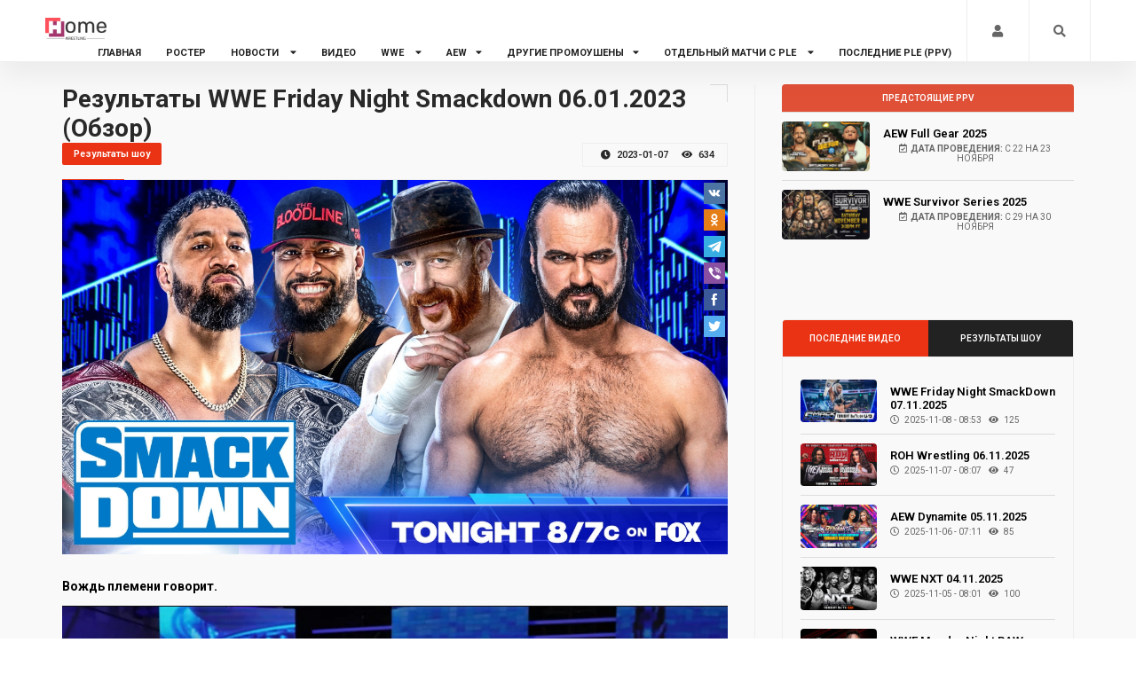

--- FILE ---
content_type: text/html; charset=UTF-8
request_url: https://homewrestling.ru/news/rezultaty_wwe_friday_night_smackdown_01_06_2023_obzor/2023-01-07-868
body_size: 18322
content:
<!DOCTYPE HTML>
<html>
 <head>
 <!--=============== basic ===============-->
<meta http-equiv="content-type" content="text/html; charset=UTF-8">
 
 <title>Результаты WWE Friday Night Smackdown 06.01.2023 (Обзор)</title>

	<link rel="stylesheet" href="/.s/src/base.min.css?v=051740" />
	<link rel="stylesheet" href="/.s/src/layer7.min.css?v=051740" />

	<script src="/.s/src/jquery-3.6.0.min.js"></script>
	
	<script src="/.s/src/uwnd.min.js?v=051740"></script>
	<script src="//s763.ucoz.net/cgi/uutils.fcg?a=uSD&ca=2&ug=999&isp=1&r=0.410743691234678"></script>
	<link rel="stylesheet" href="/.s/src/socCom.min.css" />
	<link rel="stylesheet" href="/.s/src/social3.css" />
	<script src="/.s/src/socCom.min.js"></script>
	<script src="//sys000.ucoz.net/cgi/uutils.fcg?a=soc_comment_get_data&site=ebmtv"></script>
	<script>
/* --- UCOZ-JS-DATA --- */
window.uCoz = {"module":"news","site":{"host":"bmtv.ucoz.net","id":"ebmtv","domain":"homewrestling.ru"},"ssid":"675177452047170701576","sign":{"5255":"Помощник"},"language":"ru","country":"US","layerType":7,"uLightboxType":1};
/* --- UCOZ-JS-CODE --- */

		function _bldCont1(a, b) {
			window._bldCont && _bldCont(b);
			!window._bldCont && (IMGS = window['allEntImgs' + a]) && window.open(IMGS[0][0]);
		}

		function eRateEntry(select, id, a = 65, mod = 'news', mark = +select.value, path = '', ajax, soc) {
			if (mod == 'shop') { path = `/${ id }/edit`; ajax = 2; }
			( !!select ? confirm(select.selectedOptions[0].textContent.trim() + '?') : true )
			&& _uPostForm('', { type:'POST', url:'/' + mod + path, data:{ a, id, mark, mod, ajax, ...soc } });
		}

		function updateRateControls(id, newRate) {
			let entryItem = self['entryID' + id] || self['comEnt' + id];
			let rateWrapper = entryItem.querySelector('.u-rate-wrapper');
			if (rateWrapper && newRate) rateWrapper.innerHTML = newRate;
			if (entryItem) entryItem.querySelectorAll('.u-rate-btn').forEach(btn => btn.remove())
		}
$(function() {
		$('#fCode').on('keyup', function(event) {
			try {checkSecure(); } catch(e) {}
		});
	});
	
function loginPopupForm(params = {}) { new _uWnd('LF', ' ', -250, -100, { closeonesc:1, resize:1 }, { url:'/index/40' + (params.urlParams ? '?'+params.urlParams : '') }) }
/* --- UCOZ-JS-END --- */
</script>

	<style>.UhideBlock{display:none; }</style>
	<script type="text/javascript">new Image().src = "//counter.yadro.ru/hit;noadsru?r"+escape(document.referrer)+(screen&&";s"+screen.width+"*"+screen.height+"*"+(screen.colorDepth||screen.pixelDepth))+";u"+escape(document.URL)+";"+Date.now();</script>

<meta name="keywords" content="" /> 
 <meta name="description" content=""/>
 
<meta property="og:title" content="Результаты WWE Friday Night Smackdown 06.01.2023 (Обзор)"/>
<meta property="og:description" content=""/>
<meta property="og:image" content="https://homewrestling.ru/_nw/8/09031711.jpg"/>
<meta property="og:url" content="https://homewrestling.ru/news/"/>
<meta property="og:site_name" content="HomeWrestling"/>
<meta name="twitter:title" content="Результаты WWE Friday Night Smackdown 06.01.2023 (Обзор)" />
<meta name="twitter:description" content="" />
<meta name="twitter:image" content="https://homewrestling.ru/_nw/8/09031711.jpg/" />
<meta name="viewport" content="width=device-width, initial-scale=1.0, maximum-scale=1">
 <link rel="canonical" href="https://homewrestling.ru/news/rezultaty_wwe_friday_night_smackdown_01_06_2023_obzor/2023-01-07-868"/> 
 <meta name="robots" content="noyaca"/>
 <meta name="yandex-verification" content="28154881ee86dc99" />
 <!--=============== css ===============-->
 <link type="text/css" rel="stylesheet" href="/temp2022/css/plugins.css">
 <link type="text/css" rel="stylesheet" href="/temp2022/css/style.css">
 <link type="text/css" rel="stylesheet" href="/temp2022/css/color.css">
 <!--=============== favicons ===============-->
 <link rel="shortcut icon" href="/favicon.ico">
 <link rel="stylesheet" href="https://use.fontawesome.com/releases/v5.12.0/css/all.css">
 
 <link href="https://fonts.googleapis.com/css?family=Roboto:400,600,700" rel="stylesheet">
 
 <script type="application/ld+json">
{
 "@context": "https://schema.org",
 "@type": "NewsArticle",
 "headline": "Результаты WWE Friday Night Smackdown 06.01.2023 (Обзор)",
 "image": [
 "https://homewrestling.ru/_nw/8/09031711.jpg",
 "https://homewrestling.ru/_nw/8/68153329.png",
 "https://homewrestling.ru/_nw/8/22322564.png"
 ],
 "datePublished": "2023-01-07T13:52:00+03:00",
 "dateModified": "2023-01-07T13:52:00+03:00",
 "author": {
 "@type": "Organization",
 "name": "Home Wrestling",
 "url": "https://homewrestling.ru"
 },
 "publisher": {
 "@type": "Organization",
 "name": "Home Wrestling",
 "logo": {
 "@type": "ImageObject",
 "url": "https://homewrestling.ru/logo.png"
 }
 },
 "description": "",
 "mainEntityOfPage": {
 "@type": "WebPage",
 "@id": "https://homewrestling.ru/news/rezultaty_wwe_friday_night_smackdown_01_06_2023_obzor/2023-01-07-868"
 }
}
</script>
 
<!--U1AHEADER1Z--><meta name="yandex-verification" content="105e9b8dd32c569a" /><link rel="stylesheet" href="https://use.fontawesome.com/releases/v5.12.0/css/all.css">
<link href="https://fonts.googleapis.com/css?family=Roboto:400,600,700" rel="stylesheet">
<!-- Yandex.RTB -->
<script>window.yaContextCb=window.yaContextCb||[]</script>
<script src="https://yandex.ru/ads/system/context.js" async></script>
<script type="text/javascript" >
 (function(m,e,t,r,i,k,a){m[i]=m[i]||function(){(m[i].a=m[i].a||[]).push(arguments)};
 m[i].l=1*new Date();
 for (var j = 0; j < document.scripts.length; j++) {if (document.scripts[j].src === r) { return; }}
 k=e.createElement(t),a=e.getElementsByTagName(t)[0],k.async=1,k.src=r,a.parentNode.insertBefore(k,a)})
 (window, document, "script", "https://mc.yandex.ru/metrika/tag.js", "ym");

 ym(89583034, "init", {
 clickmap:true,
 trackLinks:true,
 accurateTrackBounce:true,
 webvisor:true
 });
</script>
<noscript><div><img src="https://mc.yandex.ru/watch/89583034" style="position:absolute; left:-9999px;" alt="" /></div></noscript>
<meta name="zen-verification" content="zDolKpMe3Y1jYP40wFdYq0sabmkmLzlO5szj0GhWT2oe4QXSXt2jIbufpXsUvTe9" />

<!-- /Yandex.Metrika counter -->
<!-- Yandex.RTB R-A-1761071-22 --><!--/U1AHEADER1Z-->
 <header class="main-header">
 
 <!--U1MENU1Z--><div class="h1_none"> <h1>HomeWrestling</h1></div>
 <!-- logo holder end -->
<script async src="https://www.googletagmanager.com/gtag/js?id=G-6YW29JHGSL"></script>
<script>
 window.dataLayer = window.dataLayer || [];
 function gtag(){dataLayer.push(arguments);}
 gtag('js', new Date());

 gtag('config', 'G-6YW29JHGSL');
</script>
<!-- top bar end -->
 <div class="header-inner fl-wrap">
 <div class="container">
 <!-- logo holder -->
 <a href="/" class="logo-holder"><img src="/temp2022/img/logo.png" alt=""></a>
 <div class="h1_none"> <h1>HomeWrestling</h1></div>
 <!-- logo holder end -->
 
 <div class="search_btn htact show_search-btn"><i class="fa fa-search"></i> <span class="header-tooltip">Поиск</span></div>
 <div class="srf_btn htact show-reg-form"><i class="fa fa-user"></i> </div>
 
 
 <!-- header-search-wrap -->
 <div class="header-search-wrap novis_sarch">
 <div class="widget-inner">
 <form action="/search/">
 <input class="search" type="text" name="q" placeholder="Поиск...">
 <button class="search-submit" id="submit_btn"><i class="fa fa-search transition"></i> </button>
 </form>
 </div>
 </div>
 

 
 

 <!-- header-search-wrap end -->
 <!-- nav-button-wrap-->
 <div class="nav-button-wrap">
 <div class="nav-button">
 <span></span><span></span><span></span>
 </div>
 </div>
 
 <!-- nav-button-wrap end-->
 <!-- navigation -->
 <div class="nav-holder main-menu">
 <nav>
 <ul>
 <li>
 
 <a href="/">Главная </a>
 
 </li>

 <li>
 <a href="/blog">Ростер </a>
 
 </li>

 
 <li>
 <a href="/news/">Новости <i class="fas fa-caret-down"></i></a>
 <!--second level -->
 <ul>
 <li><a href="/news/"> Последние новости</a></li>
 <li><a href="/news/wwe/1-0-16"> Новости WWE</a></li>
 <li><a href="/news/aew/1-0-17"> Новости AEW</a></li>
 <li><a href="/news/prevju/1-0-15"> Превью к шоу</a></li>
 <li><a href="/news/rezultaty_ppv/1-0-1">Результаты PPV</a></li>
 <li><a href="/news/rezultaty_shou/1-0-4">Результаты шоу</a></li>
 <li><a href="/news/statja/1-0-13">Статьи</a></li>
 <li><a href="/news/novosti/1-0-3"> Другие новости</a></li>

 </ul>

 <!--second level end-->
 </li>
 <li><a href="/load/">Видео</a></li>
 <li>
 <a href="#">WWE <i class="fas fa-caret-down"></i></a>
 <!--second level -->
 <ul>
 <li style="color:#ec1a28"><a href="/load/raw/13">Monday Night RAW</a></li>
 <li><a href="/load/smackdown/smackdown/18">SmackDown Live</a></li>
 <li><a href="/load/nxt/nxt/26">NXT</a></li>
 <li><a href="#">WWE PLE<i class="fas fa-caret-right"></i></a> 
 <ul>

<li ><a href="/load/wrestlemania/6">Wrestlemania </a></li>
 <li ><a href="/load/royal_rumble/15">Royal Rumble</a></li>
 <li ><a href="/load/summerslam/23">SummerSlam</a></li>
 <li ><a href="/load/extrime_rules/7">Extreme Rules</a></li>
 <li ><a href="/load/elumination_chamber/12">Elimination Chamber</a></li>
 <li ><a href="/load/money_in_the_bank/2">Money in the Bank</a></li>
 <li ><a href="/load/fastlane/21">FastLane</a></li>
 <li ><a href="/load/payback/22">Payback</a></li>
 <li ><a href="/load/night_of_champions/30">Clash (Night) of Champions</a></li>
 <li ><a href="/load/survivor_series/24">Survivor Series</a></li>
 <li ><a href="/load/tlc/36">TLC</a></li>
 <li ><a href="/load/hell_in_a_cell/35">Hell in a Cell</a></li>
 <li ><a href="/load/wwe_backlash/42">BackLash</a></li>
 <li><a class="nav-link" href="/load/wwe_ppv/wwe_network/41">Другие PLE WWE</a></li>
 <li> <a class="nav-link" href="/load/wwe_ppv/crown_jewel/48">Crown Jewel (Спец. PPV)</a></li>
 <li> <a class="nav-link" href="/load/wwe_ppv/wwe_evolution/70">Evolution</a></li>
 <li> <a class="nav-link" href="/load/wwe_ppv/wwe_saturday_night_39_s_main_event/71">SNME</a></li>
 <li><a class="nav-link" href="/load/nxt_takeover/50">PLE NXT</a></li>
 </ul></li>

 </ul>
 <!--second level end-->
 
 

 <!--second level end--> 
 <li> <a href="/load/aew/57">AEW<i class="fas fa-caret-down"></i></a>

 <!--second level -->
 <ul>
 <li ><a href="/load/aew_all_elite_wrestling/51">AEW Dynamite</a>
 </li>
 
 <li ><a href="/load/aew/aew_rampage/64">AEW Rampage</a></li>
 <li ><a href="/load/aew/aew_collision/67">AEW Collision</a>
 </li>
 <li ><a href="/load/aew/aew_battle_of_the_belts/65">AEW Battle of the Belts</a></li>
 <li ><a href="/load/aew_ppv/52">AEW PPV</a></li>
 </ul>
 <!--second level end--> 
 
 
 </li>
 <li> <a href="#">Другие промоушены<i class="fas fa-caret-down"></i></a>
 
 <!--second level -->
 <ul>
 <li ><a href="/load/raznoe/roh/31">ROH Wreslting</a></li>
 <li ><a href="/load/ppv_drugikh_promoushenov/ppv_roh/60">ROH PPV</a></li>
 <li ><a href="/load/raznoe/tna/32">Impact Wrestling</a></li>
 <li ><a href="/load/ppv_drugikh_promoushenov/ppv_impact_wrestling_tna/61">Impact Wrestling PPV</a></li>
 <li ><a href="/load/ppv_drugikh_promoushenov/aaa_ple/72">PLE AAA</a></li>
 
 </ul>
 <!--second level end--> 
 
 
 
 </li>
 
 <!--second level end--> 
 
 <li>
 <a href="/publ">Отдельный матчи с PLE <i class="fas fa-caret-down"></i></a>
 <!--second level -->
 <ul>
 <li><a href="/publ/wwe/1">WWE PLE</a> 
</li>
 <!--second level -->

 <li><a href="/publ/wwe_nxt_ple/6">NXT PLE</a> 
</li>


 <!--second level end-->
<!--second level -->

 <li><a href="/publ/aew/2">AEW PPV</a> 
 </li>


 <!--second level end-->
 </ul>
 <!--second level end-->
 
 </li>
 <li>
 <a href="/index/wwe_ppv/0-60">Последние PLE (PPV)</a>
 
 
 </li>
 

 

 
 
 </li>
 </ul>
 </nav>
 </div>
 <!-- navigation end -->
 
 
 
 
 
 
 
 </div>
 </div><!--/U1MENU1Z-->
 </header>
 <!-- wrapper -->
 <div id="wrapper">

 
 <!-- hero grid -->
 <div class="hero-hrid fl-wrap gray-bg">

 

 
 
 

 
 <div class="content-banner-wrap">
 

 
 <!-- hero grid end -->
 <!-- section --></div>
 
 <!-- hero grid end -->
 <!-- section -->
 
 
 <!--section -->

 
 <!--section -->
 <!--section -->
 <section class="no-paddings">
 
 <div class="container">
 <div class="row">
 
 <div class="col-md-8">
 
 <div class="main-container fl-wrap fix-container-init">
 <!-- single-post-header -->
 <div class="single-post-header fl-wrap">

 <div class="clearfix"></div>
 
 <h1>Результаты WWE Friday Night Smackdown 06.01.2023 (Обзор) </h1>
 
 <a class="post-category-marker" >Результаты шоу</a>
 
 <ul class="post-opt">
 
 <li> <i class="far fa-clock"></i> 2023-01-07 </li>
 <li><i class="far fa-eye"></i> 634 </li>
 </ul>

 </div>
 <!-- single-post-header end -->
 <!-- single-post-media -->
 
 <div class="single-slider-wrap fl-wrap">

 <div class="swiper-container">
 
 <!-- swiper-slide -->
 <div class="swiper-slide hov_zoom"><div id="movie_video"><div id="player0">
 <img src="/_nw/8/09031711.jpg" alt="Результаты WWE Friday Night Smackdown 06.01.2023 (Обзор)" title="Результаты WWE Friday Night Smackdown 06.01.2023 (Обзор)">
 <a href="#" class="box-media-zoom1 ">
<!-- uSocial -->
<script async src="https://usocial.pro/usocial/usocial.js?uid=c01bd29e67f74701&amp;v=6.1.5" data-script="usocial" charset="utf-8"></script>
<div class="uSocial-Share" data-pid="1099bcbfb93b5be8b8980bb8673efa99" data-type="share" data-options="rect,style1,default,absolute,vertical,size24,eachCounter0,counter0,mobile_position_right" data-social="vk,ok,telegram,vi,fb,twi"></div>
<!-- /uSocial -->
 
 
 </a>
 
 
 </div> </div> </div> </div> </div>
 <div class="clearfix"></div>
 <!-- single-post-media end -->
 <!-- single-post-content -->
 <!-- Yandex.RTB R-A-1761071-19 -->
<div id="yandex_rtb_R-A-1761071-15"></div>
<script>
window.yaContextCb.push(() => {
 Ya.Context.AdvManager.render({
 "blockId": "R-A-1761071-15",
 "renderTo": "yandex_rtb_R-A-1761071-15"
 })
})
</script>
<div class="clearfix"></div>
 <div class="single-post-content_text" id="font_chage">
 </br>
 <div class="sec-con-img">

 <p><div id="nativeroll_video_cont" style="display:none;"></div>

<div class="newslink">

 <p><strong>Вождь племени говорит.</strong></p>

<p><strong><!--IMG2--><img style="margin:0;padding:0;border:0;" src="/_nw/8/68153329.png" align="" /><!--IMG2--></strong></p>

<p>Шоу начинается с того, что Сами Зайн, The Usos и Соло Сикоа врываются в зал рядом с комментаторским столом, пуская в ход стулья, чтобы сделать заявление, так как &quot;Вождь племени&quot; Роман Рейнс затем прокладывает себе путь к рингу с Полом Хейманом рядом. Он начинает с того, что говорит Вселенной WWE признать его, а затем говорит, что он даст людям то, что они хотят, так как он хочет услышать Сами Зайна, что вызывает большой ажиотаж.&nbsp;</p>

<p>Зайн говорит, что они начали шоу как в 2023 году, они ставят всех в известность, что этот год принадлежит The Bloodline. Зейн говорит, что они отправили сообщение на &quot;WWE Raw&quot;, но Рейнса это не волнует, он хочет поговорить о прошлом годе и о матче команд против Джона Цены и Кевина Оуэнса, и он смеется над тем, что они проиграли матч. Он не понимает этого, так как он не проигрывает, и не проиграл, как он говорит, Зейн.&nbsp;</p>

<p>Рейнс спрашивает, почему Зейн гарантировал победу и назвал свой удар, ведь это то, что он делает, и он всегда добивается своего. Рейнс говорит, что это позорно, когда ты называешь свой шанс и не выполняешь его, и спрашивает, хочет ли Зейн быть &quot;вождем племени&quot;. Затем Ригнс теряет самообладание и начинает кричать на Зайна, пока не звучит музыка Кевина Оуэнса. Нокаут говорит ему, чтобы он успокоился, и говорит, что его злость направлена не по адресу, так как проблема Рейнса в нем самом. Он предлагает решить проблему нокаута на Royal Rumble в матче за титулы, а Рейнс говорит, что ему все равно, он просто хочет, чтобы его не было.&nbsp;</p>

<p>Оуэнс говорит, что у него хорошее настроение, и он пока уйдет, но он увидит его на Rumble, и он увидит Зейна, когда тот будет вытаскивать свои б*ллы из кармана Рейнса.&nbsp;</p>

<p>Шарлотта Флэр прибывает за кулисы в спортивном автомобиле.&nbsp;</p>

<p><strong>Kofi Kingston vs. Santos Escobar</strong></p>

<p><strong><!--IMG3--><img style="margin:0;padding:0;border:0;" src="/_nw/8/22322564.png" align="" /><!--IMG3--></strong></p>

<p>Показываются кадры сегодняшнего дня, Сантос Эскобар рассказывает о том, что Кофи Кингстон сделал в Royal Rumble, но в этом году он будет наслаждаться его уничтожением. Он говорит, что солнце зашло для The New Day, а затем Хоакин Уайлд и Круз Дель Торо оказываются перед лицом Кингстона, и тот осмеливается сделать шаг.</p>

<p>Эскобар сразу же отводит бывшего чемпиона WWE в угол и проводит дешевый удар, но Кингстон отвечает на него ураганом, но когда он пытается выпрыгнуть обратно на ринг, его встречает правая рука Эскобара и пытается столкнуть его на пол. Однако, как и на Rumble, Кингстон идет на руках к ступенькам, так что его ноги не касаются пола, и он делает кроссбоди, а затем перебрасывает Эскобара через верхний канат, еще один намек на предстоящий матч Rumble.</p>

<p>Вернувшись на ринг, Эскобар получает удар дроп-киком со второго каната, но Эскобар возвращается в бой, демонстрируя свою способность оставаться на ринге, прыгая с апрона на ступеньки. Однако Ксавьер Вудс использует тромбон, и это сбивает его на пол. Однако Эскобар подвешивает Кингстона на верхнем канате и наносит ему сильный удар ногой по лицу, который приводит к ближнему падению.&nbsp;</p>

<p>Кингстон обрушивает на Эскобара шквал ударов предплечьями, затем дроп-кик, а затем &quot;SOS&quot;, но Эскобару удается выбить его. Эскобар прыгает на второй канат, чтобы присоединиться к звезде &quot;Нового дня&quot;, но Кингстон сбивает его на мат ударом головой, но при попытке повторить этот прием с верхнего каната получает удар коленом, и Эскобар получает еще одно падение.&nbsp;</p>

<p>Кингстон возвращается и топчет Эскобара после того, как тот пытается подбросить ветерана WWE в воздух, а затем следует &quot;Бум Дроп&quot;. Уайлд и Дель Торо отвлекают чиновника и Кингстона, что позволяет Эскобару нанести удар коленом в лицо, а затем &quot;Призрачный драйвер&quot;.&nbsp;</p>

<p><strong>Победитель: Сантос Эскобар</strong></p>

<p>Затем Майкл Коул объявляет, что Кевин Оуэнс бросит вызов Роману Рейнсу за неоспоримый титул чемпиона WWE Universal на Royal Rumble.&nbsp;</p>

<p>Затем показывают Сами Зайна, который пытается поговорить с Рейнсом, но Пол Хейман говорит ему, что сейчас не время, так как в комнату входят The Usos. Хейман напоминает Зейну, что он говорил, что нужно быть на три шага впереди, и что он все еще любит Зейна.</p>

<p><strong>Karrion Kross &amp; Scarlett vs. Madcap Moss &amp; Emma</strong></p>

<p><strong><!--IMG4--><img style="margin:0;padding:0;border:0;" src="/_nw/8/29720861.png" align="" /><!--IMG4--></strong></p>

<p>Лив Морган показывают за кулисами, и она говорит, что войти в Royal Rumble последней - это легкий способ сделать это, и если бы у нее был свой путь, она бы вошла первой и выбила все дерьмо из всех, так как она подтверждена в женском матче.&nbsp;</p>
<script type="text/javascript" src="//homewrestling.ru/rtr/1"></script>

<p>Затем Кейла Брэкстон показывают вместе с Лос-Анджелес Найтом, и он говорит, что чувствует себя чертовски хорошо, но не потому, что он в Мемфисе, так как никто не чувствует себя хорошо из-за этого. Но он говорит, что на прошлой неделе планы Брэя Уайатта не сработали, так как он не смог удержать своих головорезов под контролем. Он говорит, что теперь он просто должен пойти на Royal Rumble и выбить то, что осталось, и тогда все будут говорить о нем, а не о ответном матче Уайатта... Да!</p>

<p>Матч начинается после рекламы, когда Мэдкап Мосс сбрасывает Карриона Кросса на матрас, а дамы делают теги, причем Эмма сразу же валит Скарлетт. Она несколько раз ударяет ее о турникеты, а затем сбрасывает с канатов с помощью прищепки. Эмма наносит удар предплечьем в углу, а затем ныряет в нее, когда Скарлетт падает на нижнюю стойку.&nbsp;</p>

<p>Однако в ответ она наносит сильный удар правой рукой, а затем суплекс, который приводит к падению. Эмма отвечает броском, а затем ударом по лицу, но это приводит к тому, что Кросс оттаскивает Эмму, когда она идет на прижим. В ответ на это она бьет его по лицу, а Мосс, получив метку, мгновенно нападает на него в углу, но Скарлетт ставит ему подножку, позволяя Кроссу нанести удар, после чего Скарлетт ударяет Эмму о стойку ринга, а затем о стол объявлений.&nbsp;</p>

<p>Вернувшись на ринг, Мосс промахивается с ударом в угол, и, отскочив от турникетов, получает &quot;Молот Кросса&quot;, а затем &quot;Пиджак Кросса&quot;.&nbsp;</p>

<p><strong>Победители: Каррион Кросс и Скарлетт&nbsp;</strong></p>

<p>После матча Скарлетт достает одну из масок Рей Мистерио и надевает ее на Мосса, а Кросс демонстрирует карту Таро с изображением Мистерио.</p>

<p><strong>Шарлотта Флэр возвращается на WWE SmackDown</strong></p>

<p><strong><!--IMG5--><img style="margin:0;padding:0;border:0;" src="/_nw/8/03185840.png" align="" /><!--IMG5--></strong></p>

<p>Дрю Макинтайр и Шеймус показаны в баре Джерри Лоулера в Мемфисе ранее сегодня. Они обсуждают свое соперничество, нанося друг другу все более сильные пощечины, Шеймус&nbsp;называет его почетным Брутом, а затем они напоминают друг другу о своих прошлых матчах, продолжая рубить и давать друг другу пощечины. Шеймус говорит, что если они так поступили друг с другом, то можете себе представить, что они сделают с Усосами?</p>

<p>Затем появляется Шарлотта Флэр и говорит, что она скучала по фанатам, и спрашивает фанатов, что означает фраза: &quot;Расплата - это...&quot;, и говорит, что Ронда Раузи знает об этом. Она задыхается от того, что фанаты скандируют &quot;Спасибо, Шарлотта&quot;. Она говорит, что независимо от того, как люди относятся к ней, она была тронута реакцией на прошлой неделе, она была о трех вещах: страсть, последовательность и преданность тому, что она делает на ринге.&nbsp;</p>

<p>Шарлотта говорит, что она не успокаивается, и всегда будет делать больше, требовать большего, не будет отдыхать или расслабляться, и она собьет с ног любого на своем пути, ведь именно так поступает чемпион. Однако, прежде чем она сможет продолжить, появляется Соня Девилль, которая видит ложь Флэр насквозь и говорит, что к этому выступлению должна стоять звездочка, так как она победила полумертвую Раузи. Девилл спрашивает, как бы она чувствовала себя против свежего бойца, и предлагает ей поставить титул на кон, и Флэр соглашается.</p>

<p><strong>Шарлотта Флэр (c) против Сони Девилль (матч за звание чемпиона SmackDown среди женщин)</strong></p>

<p>Когда чемпионка отдает свой халат, Девилль набрасывается на нее сзади и завладевает преимуществом, но затем натыкается на фирменный большой ботинок. Затем Девилль отправляется на турникет, а Флэр пытается топнуть ногой, но Девилль избегает этого и наносит отбивной блок по колену Флэр, после чего следует удар коленом. Претендентка наносит несколько ударов по лицу.&nbsp;</p>

<p>Флэр избегает ее в углу, но затем наносит сильный удар ногой, после чего несколько прищепок, а затем несколько отбивных, чтобы восстановить контроль. Флэр проводит задний суплекс, но натыкается на удар ногой по лицу, после чего уклоняется от рискованного приема Девилля, который с помощью стойки на руках наносит ей уникальный удар. После этого Девилль подначивает ее и повисает на канате, но когда она возвращается на ринг, Флэр бьет &quot;Копье&quot;, а затем фиксирует &quot;Восьмерку&quot;.&nbsp;</p>

<p><strong>Победитель (и все еще женская чемпионка SmackDown): Шарлотта Флэр</strong></p>

<p><strong>Ricochet vs. Top Dolla (Royal Rumble Qualifying Match)</strong></p>

<p><strong><!--IMG6--><img style="margin:0;padding:0;border:0;" src="/_nw/8/11669046.png" align="" /><!--IMG6--></strong></p>

<p>Затем WWE показывает видео Коди Роудса, который был показан на &quot;WWE Raw&quot; на этой неделе, где он размышляет о своем дебюте на WrestleMania и травме.</p>

<p>Top Dolla не теряет времени даром, демонстрируя свое преимущество в силе: он сбрасывает Рикошета с верхней табуретки на пол, после чего наносит ему сильный удар ботинком по лицу, а затем надавливает на шею Рикошета, лежащего на втором канате. Однако он становится слишком самонадеянным и в итоге получает удар ногой по лицу, так как Рикошет почти выиграл в перекате.&nbsp;</p>

<p>Затем он использует импульс Top Dolla против него, чтобы расплющить его на ковре, после чего проводит Shooting Star Press и зарабатывает себе место на Royal Rumble.&nbsp;</p>

<p><strong>Победитель: Рикошет</strong></p>

<p>После матча Топ Долла, желая проявить уважение, протягивает руку Рикошету, и они обнимаются, но в итоге его прибивает суперкик в лицо от Ашанте &quot;The&quot; Адониса, пока Топ Долла говорит ему гадости и позволяет Би-Фабу ударить его по лицу. Хит Роу продолжает избивать его до полусмерти, нанося двойные удары, но в этот момент на ринг выходит Браун Строуман и отправляет их в бегство.</p>
<script type="text/javascript" src="//homewrestling.ru/rtr/2"></script>

<p>The Bloodline (минус Зайн) показаны за кулисами, пока The Usos накачиваются для своего титульного матча. Они выходят с Соло Сикоа, и Роман Рейнс поручает Полу Хейману позвать Сами, что приводит к тому, что он обращается к &quot;Почетному Усе&quot;. Затем появляется Зейн, который признает его и говорит, что не пытается быть им или захватить власть, и если что-то, что он сделал, произвело на него впечатление, он извиняется.</p>

<p>Рейнс не принимает извинений. Он ставит перед собой высокие требования и должен контролировать свой гнев, и никто не заслуживает, чтобы с ним так разговаривали, поэтому он не принимает извинения Зайна, потому что это он должен извиняться. Ригнс извиняется, а Зейн говорит, что все в порядке. Рейнс признает, что нокаут был прав, он не злится на Сами, он злится на него, но они собираются все исправить. Затем Хейман говорит, что Рейнс дает Зайну шанс искупить свою вину, так как на следующей неделе он встретится один на один с Оуэнсом, а Зайн говорит, что позаботится о нем.&nbsp;</p>

<p><strong>The Usos (c) vs. Sheamus &amp; Drew McIntyre (Undisputed WWE Tag Team Championship Match)</strong></p>

<p><strong><!--IMG7--><img style="margin:0;padding:0;border:0;" src="/_nw/8/64428762.png" align="" /><!--IMG7--></strong></p>

<p>Шеймус начинает доминировать над Джимми Усо, а затем вызывает Дрю Макинтайра, который пускает его через ринг и говорит Джимми, чтобы тот пометил своего брата, что тот и делает. Джей Усо выходит на ринг и сразу же начинает наносить удары, но промахивается, и хотя он получает удар ногой, этого недостаточно, так как Макинтайр просто расплющивает его, а затем заставляет провести локтевой удар. Однако отвлекающий маневр Джимми помогает им, и Джей успевает провести &quot;Самоан Дроп&quot;, чтобы переломить ситуацию.&nbsp;</p>

<p>Затем двое мужчин наносят друг другу удары и возвращаются обратно на ринг, а Джимми возвращается в зал, так как за кулисами за матчем с Рейнсом наблюдает Зайн. Джимми толкает Макинтайра к канатам, и пока он отвлекает чиновника, Джей наносит дешевый удар с ринг-апрона, что приводит в ярость Шеймуса. Макинтайр пытается сопротивляться и приближается к своему партнеру, но его быстро отправляют обратно на ту сторону.&nbsp;</p>

<p>Бывший чемпион WWE снова пытается сопротивляться и выбивает Джимми за пределы ринга, но Джей выпрыгивает и делает суицидальный прыжок. SmackDown возвращается после рекламы, и к нему присоединяется Шеймус, который наносит свои классические 10 ударов бодрана, которых в итоге оказывается гораздо больше, чем 10. Джей бьет локтем, а затем суперкиком, когда Джимми вошел в игру и провел &quot;Сплеш Усо&quot;, но Шеймус вовремя отбивает удар.&nbsp;</p>

<p>Усо оказываются в одном углу, претенденты берут по одному человеку и проводят двойной &quot;Белый шум&quot;, от которого Джей отбивается. Джей успевает нанести удар, но Шеймус падает на Макинтайра, и тот сбрасывает обоих противников, а затем следует огромный прыжок с вершины каната, который расплющивает чемпионов, после чего он наносит &quot;Удар Клеймора&quot;, но Джимми успевает спасти их в последнюю секунду перед счетом &quot;три&quot;.&nbsp;</p>

<p>Джей уклоняется от следующего удара, и Макинтайр попадает в столб, но тут появляется Шеймус, и пока он ищет движение, появляется Джимми, и они проводят &quot;1D&quot;, но Макинтайр разнимает их. Макинтайр наносит &quot;Поцелуй Глазго&quot; Джею, и пока чиновник проверяет его, Соло Сикоа проводит &quot;Самоанский шип&quot;, а затем &quot;Вращающееся соло&quot;, но на него нападают &quot;Драчуны&quot;. Вернувшись на ринг, Шеймус наносит &quot;Брог Кик&quot;, но Джей вовремя вытаскивает брата. Затем он ловит Шеймуса, когда его брат толкает его ногами, и The Usos обманом побеждают.</p>

<p><strong>Победители (и все еще неоспоримые чемпионы WWE): The Usos</strong></p>

<p>&nbsp;</p>

 
 </div>




 


 
 </br>

 </br>

 
 <div class="pr-subtitle prs_big">
 Другие новости:</div>

 <!-- hero-carousel-wrap -->
 <div class="hero-carousel-wrap fl-wrap">
 <div class="hero-carousel fl-wrap full-height">
 <div class="swiper-container full-height">
 <div class="swiper-wrapper">
 <!-- swiper-slide -->
 
<div class="swiper-slide">  <div class="hero-carousel-item fl-wrap"><div class="grid-post-item bold_gpi fl-wrap">  <div class="grid-post-media gpm_sing bold_gpi_half">  <div class="bg" data-bg="https://homewrestling.ru/_nw/39/49360745.webp"></div>   <div class="grid-post-media_title">   <h4><a class="link_link" href="https://homewrestling.ru/news/prevju_aew_collision_08_11_2025/2025-11-08-3934">Превью AEW Collision 08.11.2025</a></h4>  <span class="video-date"><i class="far fa-clock"></i> 2025-11-08 - 18:20</span>  <ul class="post-opt">    <li><i class="far fa-eye"></i> 13 </li>  </ul>  </div>  </div>  </div> </div>  </div><div class="swiper-slide">  <div class="hero-carousel-item fl-wrap"><div class="grid-post-item bold_gpi fl-wrap">  <div class="grid-post-media gpm_sing bold_gpi_half">  <div class="bg" data-bg="https://homewrestling.ru/_nw/39/06498172.webp"></div>   <div class="grid-post-media_title">   <h4><a class="link_link" href="https://homewrestling.ru/news/drju_makintajr_na_wwe_smackdown_byl_otstranjon_nikom_oldisom/2025-11-08-3933">Дрю МакИнтайр на WWE SmackDown был отстранён Ником Олдисом</a></h4>  <span class="video-date"><i class="far fa-clock"></i> 2025-11-08 - 11:50</span>  <ul class="post-opt">    <li><i class="far fa-eye"></i> 50 </li>  </ul>  </div>  </div>  </div> </div>  </div><div class="swiper-slide">  <div class="hero-carousel-item fl-wrap"><div class="grid-post-item bold_gpi fl-wrap">  <div class="grid-post-media gpm_sing bold_gpi_half">  <div class="bg" data-bg="https://homewrestling.ru/_nw/39/55324063.webp"></div>   <div class="grid-post-media_title">   <h4><a class="link_link" href="https://homewrestling.ru/news/rejtingi_aew_dynamite_05_11_2025/2025-11-08-3932">Рейтинги AEW Dynamite 05.11.2025</a></h4>  <span class="video-date"><i class="far fa-clock"></i> 2025-11-08 - 11:44</span>  <ul class="post-opt">    <li><i class="far fa-eye"></i> 28 </li>  </ul>  </div>  </div>  </div> </div>  </div><div class="swiper-slide">  <div class="hero-carousel-item fl-wrap"><div class="grid-post-item bold_gpi fl-wrap">  <div class="grid-post-media gpm_sing bold_gpi_half">  <div class="bg" data-bg="https://homewrestling.ru/_nw/39/80358835.webp"></div>   <div class="grid-post-media_title">   <h4><a class="link_link" href="https://homewrestling.ru/news/anonsirovany_novye_matchi_turnira_last_time_is_now_dzhona_siny/2025-11-08-3931">Анонсированы новые матчи турнира Last Time Is Now Джона Сины</a></h4>  <span class="video-date"><i class="far fa-clock"></i> 2025-11-08 - 11:41</span>  <ul class="post-opt">    <li><i class="far fa-eye"></i> 50 </li>  </ul>  </div>  </div>  </div> </div>  </div><div class="swiper-slide">  <div class="hero-carousel-item fl-wrap"><div class="grid-post-item bold_gpi fl-wrap">  <div class="grid-post-media gpm_sing bold_gpi_half">  <div class="bg" data-bg="https://homewrestling.ru/_nw/39/17882345.webp"></div>   <div class="grid-post-media_title">   <h4><a class="link_link" href="https://homewrestling.ru/news/chelsi_grin_stala_pervoj_v_istorii_dvukhkratnoj_chempionkoj_ssha_sredi_zhenshhin_wwe/2025-11-08-3930">Челси Грин стала первой в истории двухкратной чемпионкой США среди женщин WWE</a></h4>  <span class="video-date"><i class="far fa-clock"></i> 2025-11-08 - 11:38</span>  <ul class="post-opt">    <li><i class="far fa-eye"></i> 47 </li>  </ul>  </div>  </div>  </div> </div>  </div><div class="swiper-slide">  <div class="hero-carousel-item fl-wrap"><div class="grid-post-item bold_gpi fl-wrap">  <div class="grid-post-media gpm_sing bold_gpi_half">  <div class="bg" data-bg="https://homewrestling.ru/_nw/39/59486979.webp"></div>   <div class="grid-post-media_title">   <h4><a class="link_link" href="https://homewrestling.ru/news/omos_vyskazalsja_o_zavershenii_karery_ehjdzheja_stajlza_v_2026_godu/2025-11-07-3928">Омос высказался о завершении карьеры ЭйДжея Стайлза в 2026 году</a></h4>  <span class="video-date"><i class="far fa-clock"></i> 2025-11-07 - 22:47</span>  <ul class="post-opt">    <li><i class="far fa-eye"></i> 86 </li>  </ul>  </div>  </div>  </div> </div>  </div><div class="swiper-slide">  <div class="hero-carousel-item fl-wrap"><div class="grid-post-item bold_gpi fl-wrap">  <div class="grid-post-media gpm_sing bold_gpi_half">  <div class="bg" data-bg="https://homewrestling.ru/_nw/39/86423469.webp"></div>   <div class="grid-post-media_title">   <h4><a class="link_link" href="https://homewrestling.ru/news/skala_o_provale_filma_the_smashing_machine/2025-11-07-3927">Скала о провале фильма “The Smashing Machine”</a></h4>  <span class="video-date"><i class="far fa-clock"></i> 2025-11-07 - 16:49</span>  <ul class="post-opt">    <li><i class="far fa-eye"></i> 99 </li>  </ul>  </div>  </div>  </div> </div>  </div><div class="swiper-slide">  <div class="hero-carousel-item fl-wrap"><div class="grid-post-item bold_gpi fl-wrap">  <div class="grid-post-media gpm_sing bold_gpi_half">  <div class="bg" data-bg="https://homewrestling.ru/_nw/39/41591533.webp"></div>   <div class="grid-post-media_title">   <h4><a class="link_link" href="https://homewrestling.ru/news/prevju_wwe_friday_night_smackdown_07_11_2025/2025-11-07-3926">Превью WWE Friday Night SmackDown 07.11.2025</a></h4>  <span class="video-date"><i class="far fa-clock"></i> 2025-11-07 - 13:58</span>  <ul class="post-opt">    <li><i class="far fa-eye"></i> 59 </li>  </ul>  </div>  </div>  </div> </div>  </div><div class="swiper-slide">  <div class="hero-carousel-item fl-wrap"><div class="grid-post-item bold_gpi fl-wrap">  <div class="grid-post-media gpm_sing bold_gpi_half">  <div class="bg" data-bg="https://homewrestling.ru/_nw/39/76796855.webp"></div>   <div class="grid-post-media_title">   <h4><a class="link_link" href="https://homewrestling.ru/news/ajla_doun_objavlena_uchastnicej_shou_mlw_deonna_purracco_proshla_vo_vtoroj_raund_turnira_roh_women_s_pure_title/2025-11-07-3925">Айла Доун объявлена участницей шоу MLW; Деонна Пурраццо прошла во второй раунд турнира ROH Women’s Pure Title</a></h4>  <span class="video-date"><i class="far fa-clock"></i> 2025-11-07 - 11:10</span>  <ul class="post-opt">    <li><i class="far fa-eye"></i> 98 </li>  </ul>  </div>  </div>  </div> </div>  </div><div class="swiper-slide">  <div class="hero-carousel-item fl-wrap"><div class="grid-post-item bold_gpi fl-wrap">  <div class="grid-post-media gpm_sing bold_gpi_half">  <div class="bg" data-bg="https://homewrestling.ru/_nw/39/70394810.webp"></div>   <div class="grid-post-media_title">   <h4><a class="link_link" href="https://homewrestling.ru/news/maksin_djupri_o_kehndis_lerehj_materi_i_rabote_nad_soboj_s_bekki_linch/2025-11-06-3923">Максин Дюпри о Кэндис ЛеРэй, матери и работе над собой с Бекки Линч</a></h4>  <span class="video-date"><i class="far fa-clock"></i> 2025-11-06 - 21:36</span>  <ul class="post-opt">    <li><i class="far fa-eye"></i> 147 </li>  </ul>  </div>  </div>  </div> </div>  </div>
 
 <!-- swiper-slide end -->
 
 </div>
 </div>
 </div>
 <div class="hero-carousel-controls">
 
 <div class="clearfix"></div>
 <div class="hc-cont hc-cont-next"><i class="fas fa-caret-right"></i></div>
 <div class="hc-cont hc-cont-prev"><i class="fas fa-caret-left"></i></div>
 </div>
 </div>
 <!-- hero-slider-wrap end -->
 

 
 
 
 <div class="pr-subtitle prs_big">
 Комментарии:</div> 
 <div class="clearfix"></div>
 
<div id="anycomment-app"></div>
<script>
AnyComment = window.AnyComment || []; AnyComment.Comments = [];
AnyComment.Comments.push({
 "root": "anycomment-app",
 "app_id": 7096,
 "language": "ru"
})
var s = document.createElement("script"); s.type = "text/javascript"; s.async = true;
s.src = "https://widget.anycomment.io/comment/embed.js";
var sa = document.getElementsByTagName("script")[0];
sa.parentNode.insertBefore(s, s.nextSibling);


</script>
 


 </div>
 </div> </div> 
 
 
 </div> 
 
 <!--U1FORNEWS1Z--><div class="col-md-4">

 <!-- box-widget end -->
 <!-- box-widget -->
 <div class="sidebar-content fl-wrap fixed-bar">
 
 <div class="box-widget fl-wrap">
 <div class="widgets-title">Предстоящие PPV</div>



 
 <!-- post-widget-item --> <div class="post-widget-item fl-wrap"> <div class="post-widget-item-media"> <a class="link_link" href="https://homewrestling.ru/load/aew_ppv/aew_ppv/aew_full_gear_2025/52-1-0-2214"><img src="https://homewrestling.ru/PPV_2025/fullgear2025.jpg" alt="AEW Full Gear 2025"></a> </div> 
<div class="post-widget-item-content"> <h4><a class="link_link" href="https://homewrestling.ru/load/aew_ppv/aew_ppv/aew_full_gear_2025/52-1-0-2214">AEW Full Gear 2025 
 </a></h4>
 <ul class="pwic_opt"> <li><span><i class="far fa-calendar-check"></i><b>Дата проведения:</b> с 22 на 23 ноября</span></li> </ul> </div> </div> <!-- post-widget-item end -->
 
 <!-- post-widget-item --> <div class="post-widget-item fl-wrap"> <div class="post-widget-item-media"> <a class="link_link" href="https://homewrestling.ru/load/wwe_ppv/survivor_series/wwe_survivor_series_2025/24-1-0-2215"><img src="https://homewrestling.ru/PPV_2025/survivorseries2025.jpg" alt="WWE Survivor Series 2025"></a> </div> 
<div class="post-widget-item-content"> <h4><a class="link_link" href="https://homewrestling.ru/load/wwe_ppv/survivor_series/wwe_survivor_series_2025/24-1-0-2215">WWE Survivor Series 2025
 </a></h4>
 <ul class="pwic_opt"> <li><span><i class="far fa-calendar-check"></i><b>Дата проведения:</b> с 29 на 30 ноября</span></li> </ul> </div> </div> <!-- post-widget-item end -->
 

 
 
 
 
 

 </div> 
 <div class="box-widget fl-wrap">
<!-- Yandex.RTB R-A-1761071-16 -->
<div id="yandex_rtb_R-A-1761071-16"></div>
<script>
window.yaContextCb.push(() => {
 Ya.Context.AdvManager.render({
 "blockId": "R-A-1761071-16",
 "renderTo": "yandex_rtb_R-A-1761071-16"
 })
})
</script>

 </div>

 
 <!-- box-widget -->
 <div class="box-widget fl-wrap">
 <div class="box-widget-content">
 <!-- content-tabs-wrap -->
 <div class="content-tabs-wrap tabs-act tabs-widget fl-wrap">
 <div class="content-tabs fl-wrap">
 <ul class="tabs-menu fl-wrap no-list-style">
 <li class="current"><a href="#tab-popular"> Последние видео </a></li>
 <li><a href="#tab-resent">Результаты шоу</a></li>
 </ul>
 </div>
 <!--tabs --> 
 <div class="tabs-container">
 <!--tab -->
 <div class="tab">
 <div id="tab-popular" class="tab-content first-tab">
 <div class="post-widget-container fl-wrap">
<!-- post-widget-item -->  <div class="post-widget-item fl-wrap">  <div class="post-widget-item-media">  <a class="link_link" href="https://homewrestling.ru/load/wwe_ezhenedelniki/smackdown/wwe_friday_night_smackdown_07_11_2025/18-1-0-2221"><img src="/_ld/22/46501487.jpg" alt="WWE Friday Night SmackDown 07.11.2025"></a>  </div>  <div class="post-widget-item-content">  <h4><a class="link_link" href="https://homewrestling.ru/load/wwe_ezhenedelniki/smackdown/wwe_friday_night_smackdown_07_11_2025/18-1-0-2221">WWE Friday Night SmackDown 07.11.2025</a></h4>  <ul class="pwic_opt">  <li><span><i class="far fa-clock"></i> 2025-11-08 - 08:53</span></li>    <li><span><i class="far fa-eye"></i> 125 </span></li>  </ul>  </div>  </div>  <!-- post-widget-item end --><!-- post-widget-item -->  <div class="post-widget-item fl-wrap">  <div class="post-widget-item-media">  <a class="link_link" href="https://homewrestling.ru/load/raznoe/roh/roh_wrestling_06_11_2025/31-1-0-2220"><img src="/_ld/22/11207912.jpg" alt="ROH Wrestling 06.11.2025"></a>  </div>  <div class="post-widget-item-content">  <h4><a class="link_link" href="https://homewrestling.ru/load/raznoe/roh/roh_wrestling_06_11_2025/31-1-0-2220">ROH Wrestling 06.11.2025</a></h4>  <ul class="pwic_opt">  <li><span><i class="far fa-clock"></i> 2025-11-07 - 08:07</span></li>    <li><span><i class="far fa-eye"></i> 47 </span></li>  </ul>  </div>  </div>  <!-- post-widget-item end --><!-- post-widget-item -->  <div class="post-widget-item fl-wrap">  <div class="post-widget-item-media">  <a class="link_link" href="https://homewrestling.ru/load/aew/aew_dynamite/aew_dynamite_05_11_2025/51-1-0-2219"><img src="/_ld/22/14517131.jpg" alt="AEW Dynamite 05.11.2025"></a>  </div>  <div class="post-widget-item-content">  <h4><a class="link_link" href="https://homewrestling.ru/load/aew/aew_dynamite/aew_dynamite_05_11_2025/51-1-0-2219">AEW Dynamite 05.11.2025</a></h4>  <ul class="pwic_opt">  <li><span><i class="far fa-clock"></i> 2025-11-06 - 07:11</span></li>    <li><span><i class="far fa-eye"></i> 85 </span></li>  </ul>  </div>  </div>  <!-- post-widget-item end --><!-- post-widget-item -->  <div class="post-widget-item fl-wrap">  <div class="post-widget-item-media">  <a class="link_link" href="https://homewrestling.ru/load/nxt/nxt/wwe_nxt_04_11_2025/26-1-0-2218"><img src="/_ld/22/52734172.jpg" alt="WWE NXT 04.11.2025"></a>  </div>  <div class="post-widget-item-content">  <h4><a class="link_link" href="https://homewrestling.ru/load/nxt/nxt/wwe_nxt_04_11_2025/26-1-0-2218">WWE NXT 04.11.2025</a></h4>  <ul class="pwic_opt">  <li><span><i class="far fa-clock"></i> 2025-11-05 - 08:01</span></li>    <li><span><i class="far fa-eye"></i> 100 </span></li>  </ul>  </div>  </div>  <!-- post-widget-item end --><!-- post-widget-item -->  <div class="post-widget-item fl-wrap">  <div class="post-widget-item-media">  <a class="link_link" href="https://homewrestling.ru/load/wwe_ezhenedelniki/raw/wwe_monday_night_raw_03_11_2025/13-1-0-2217"><img src="/_ld/22/86705812.jpg" alt="WWE Monday Night RAW 03.11.2025"></a>  </div>  <div class="post-widget-item-content">  <h4><a class="link_link" href="https://homewrestling.ru/load/wwe_ezhenedelniki/raw/wwe_monday_night_raw_03_11_2025/13-1-0-2217">WWE Monday Night RAW 03.11.2025</a></h4>  <ul class="pwic_opt">  <li><span><i class="far fa-clock"></i> 2025-11-04 - 10:27</span></li>    <li><span><i class="far fa-eye"></i> 291 </span></li>  </ul>  </div>  </div>  <!-- post-widget-item end -->
 <!-- post-widget-item end --> 
 </div>
 </div>
 </div>
 <!--tab end-->
 <!--tab -->
 <div class="tab">
 <div id="tab-resent" class="tab-content">
 <div class="post-widget-container fl-wrap">
 <!-- post-widget-item -->  <div class="post-widget-item fl-wrap">  <div class="post-widget-item-media">  <a href="https://homewrestling.ru/news/rezultaty_wwe_friday_night_smackdown_07_11_2025/2025-11-08-3929"><img src="https://homewrestling.ru/_nw/39/30634905.webp" alt="Результаты WWE Friday Night SmackDown 07.11.2025"></a>  </div>  <div class="post-widget-item-content">  <h4><a class="link_link" href="https://homewrestling.ru/news/rezultaty_wwe_friday_night_smackdown_07_11_2025/2025-11-08-3929">Результаты WWE Friday Night SmackDown 07.11.2025</a></h4>  <ul class="pwic_opt">  <li><span><i class="far fa-clock"></i> 2025-11-08 - 08:51</span></li>    <li><span><i class="far fa-eye"></i> 40 </span></li>  </ul>  </div>  </div>  <!-- post-widget-item end --><!-- post-widget-item -->  <div class="post-widget-item fl-wrap">  <div class="post-widget-item-media">  <a href="https://homewrestling.ru/news/rezultaty_roh_wrestling_06_11_2025/2025-11-07-3924"><img src="https://homewrestling.ru/_nw/39/21516827.webp" alt="Результаты ROH Wrestling 06.11.2025"></a>  </div>  <div class="post-widget-item-content">  <h4><a class="link_link" href="https://homewrestling.ru/news/rezultaty_roh_wrestling_06_11_2025/2025-11-07-3924">Результаты ROH Wrestling 06.11.2025</a></h4>  <ul class="pwic_opt">  <li><span><i class="far fa-clock"></i> 2025-11-07 - 08:04</span></li>    <li><span><i class="far fa-eye"></i> 50 </span></li>  </ul>  </div>  </div>  <!-- post-widget-item end --><!-- post-widget-item -->  <div class="post-widget-item fl-wrap">  <div class="post-widget-item-media">  <a href="https://homewrestling.ru/news/rezultaty_aew_dynamite_05_11_2025/2025-11-06-3920"><img src="https://homewrestling.ru/_nw/39/44721857.webp" alt="Результаты AEW Dynamite 05.11.2025"></a>  </div>  <div class="post-widget-item-content">  <h4><a class="link_link" href="https://homewrestling.ru/news/rezultaty_aew_dynamite_05_11_2025/2025-11-06-3920">Результаты AEW Dynamite 05.11.2025</a></h4>  <ul class="pwic_opt">  <li><span><i class="far fa-clock"></i> 2025-11-06 - 07:06</span></li>    <li><span><i class="far fa-eye"></i> 77 </span></li>  </ul>  </div>  </div>  <!-- post-widget-item end --><!-- post-widget-item -->  <div class="post-widget-item fl-wrap">  <div class="post-widget-item-media">  <a href="https://homewrestling.ru/news/rezultaty_wwe_nxt_04_11_2025/2025-11-05-3917"><img src="https://homewrestling.ru/_nw/39/48337772.webp" alt="Результаты WWE NXT 04.11.2025"></a>  </div>  <div class="post-widget-item-content">  <h4><a class="link_link" href="https://homewrestling.ru/news/rezultaty_wwe_nxt_04_11_2025/2025-11-05-3917">Результаты WWE NXT 04.11.2025</a></h4>  <ul class="pwic_opt">  <li><span><i class="far fa-clock"></i> 2025-11-05 - 07:57</span></li>    <li><span><i class="far fa-eye"></i> 125 </span></li>  </ul>  </div>  </div>  <!-- post-widget-item end --><!-- post-widget-item -->  <div class="post-widget-item fl-wrap">  <div class="post-widget-item-media">  <a href="https://homewrestling.ru/news/rezultaty_wwe_monday_night_raw_03_11_2025/2025-11-04-3911"><img src="https://homewrestling.ru/_nw/39/99307245.webp" alt="Результаты WWE Monday Night RAW 03.11.2025"></a>  </div>  <div class="post-widget-item-content">  <h4><a class="link_link" href="https://homewrestling.ru/news/rezultaty_wwe_monday_night_raw_03_11_2025/2025-11-04-3911">Результаты WWE Monday Night RAW 03.11.2025</a></h4>  <ul class="pwic_opt">  <li><span><i class="far fa-clock"></i> 2025-11-04 - 10:26</span></li>    <li><span><i class="far fa-eye"></i> 146 </span></li>  </ul>  </div>  </div>  <!-- post-widget-item end -->
 <!-- post-widget-item end --> 
 </div>
 </div>
 </div>
 <!--tab end--> 
 </div>
 <!--tabs end--> 
 </div>
 <!-- content-tabs-wrap end -->
 
 </div>
 </div>
 <!-- box-widget end --> 
 
 
 </div>

 </div>
 </div>
 <div class="limit-box fl-wrap"></div>
 </div>
 </section>
 <!-- section end --><!--/U1FORNEWS1Z-->
 </div>
 
 
 </section>
 <!-- section end -->
 </div>
 
 
 
 
 
 
 
 
 
 <!-- content-tabs-wrap end -->
 </div>
 </div>
 <!-- box-widget end --> 
 </div>
 <!-- sidebar end -->
 </div>
 </div>
 <div class="limit-box fl-wrap"></div>
 </div>
 </section>
 <!-- section end -->
 <!-- section end -->
 
 
 

 
<script>
document.addEventListener(
 "click",
 function(event) {
 var target = event.target;
 var replyForm;
 if (target.matches("[data-toggle='reply-form']")) {
 replyForm = document.getElementById(target.getAttribute("data-target"));
 replyForm.classList.toggle("d-none");
 }
 },
 false
);
</script>
 <!-- section -->
 <div class="gray-bg ad-wrap fl-wrap">
 <div class="content-banner-wrap">
 <!-- Yandex.RTB R-A-1761071-12 -->
<!-- Yandex.RTB R-A-1761071-19 -->
<div id="yandex_rtb_R-A-1761071-19"></div>
<script>
window.yaContextCb.push(() => {
 Ya.Context.AdvManager.render({
 "blockId": "R-A-1761071-19",
 "renderTo": "yandex_rtb_R-A-1761071-19"
 })
})
</script>
 </div>
 </div>
 <!-- section end -->
 <!-- content end-->
<!--U1BFOOTER1Z--><!-- footer -->
 <footer class="fl-wrap main-footer">
 <div class="container">
 <!-- footer-widget-wrap -->
 <div class="footer-widget-wrap fl-wrap">
 <div class="row">
 <!-- footer-widget -->
 <div class="col-md-4">
 <div class="footer-widget">
 <div class="footer-widget-content">
 <a href="index.html" class="footer-logo"><img src="/temp2022/img/logo2.png" alt=""></a>
 <p>Новости и видео из мира профессионального реслинга на русском языке. </p>
 <p>Сайт независимый и ведется любителями реслинга. </p>
 <div class="footer-social fl-wrap">

 </div>
 </div>
 </div>
 </div>
 <!-- footer-widget end-->
 <!-- footer-widget -->
 <div class="col-md-2">
 <div class="footer-widget">
 <div class="footer-widget-title">Новости</div>
 <div class="footer-widget-content">
 <div class="footer-list footer-box fl-wrap">
 <ul>
 <li> <a href="/news/novosti_wwe/1-0-3">Последние новости </a></li>
 <li> <a href="/news/rezultaty_ppv/1-0-1">Результаты PLE</a></li>
 <li> <a href="/news/statja/1-0-13">Статьи</a></li>
 <li> <a href="/news/prevju/1-0-15">Превью</a></li>
 <li> <a href="/news/rezultaty_shou/1-0-4">Результаты шоу</a></li>
 </ul>
 </div>
 </div>
 </div>
 </div>
 <!-- footer-widget end-->
 <!-- footer-widget -->
 <div class="col-md-2">
 <div class="footer-widget">
 <div class="footer-widget-title">Видеозаписи</div>
 <div class="footer-widget-content">
 <div class="footer-list footer-box fl-wrap">
 <ul>
 <li> <a href="/index/wwe_ppv/0-60">Последние PLE (PPV)</a></li>
 <li ><a href="/load/raw/13">Monday Night RAW</a></li>
 <li><a href="/load/smackdown/smackdown/18">SmackDown Live</a></li>
 <li><a href="/load/nxt/nxt/26">NXT</a></li>
 <li ><a href="/load/aew_all_elite_wrestling/51">AEW Dynamite</a></li>
 <li ><a href="/load/aew/aew_rampage/64">AEW Rampage</a></li>
 <li ><a href="/load/aew/aew_collision/67">AEW Collision</a></li>
 </ul>
 </div>
 </div>
 </div>
 </div>
 <!-- footer-widget end--> 
 <!-- footer-widget -->
 <div class="col-md-4">
 <div class="footer-widget">
 <div class="footer-widget-title">Линки</div>
 <div class="footer-widget-content">
 <div class="subcribe-form fl-wrap">
 <p>Вы можете задать интересующий Вас вопрос перейдя в сообщество <b><a style="color:#fff" href="https://vk.com/wwewrestlingonlineru?act=stories_replies">ВКонтакте</a></b> и отправив личное сообщение.</p>
 <div class="footer-list footer-box fl-wrap">
 <ul>
 <li ><a href="/">Главная страница</a></li>
 <li> <a href="/sitemap.xml">Карта сайта</a></li>
 <li> <a href="/sitemap-load.xml">Карта видео</a></li>
 <li> <a href="/sitemap-news.xml">Карта новостей</a></li>
 <li> <a href="https://vk.com/wwewrestlingonlineru?act=stories_replies">Мы в ВК</a></li>

 </ul>
 </div>
 
 </div>
 </div>
 </div>
 </div>
 <!-- footer-widget end-->
 </div>
 </div>
 <!-- footer-widget-wrap end-->
 </div>
 <div class="footer-bottom fl-wrap">
 <div class="container">
 <div class="copyright"><span>&#169; HomeWresling.ru 2025</span> </div>
 <div class="to-top"> <i class="fas fa-caret-up"></i></div>
 <div class="subfooter-nav">
 <ul>
 <li><a href="#"><!-- "' --><span class="pbAMxvgf"><a href="https://www.ucoz.ru/" title="Сайт работает на uCoz" target="_blank" rel="nofollow">uCoz</a></span> <!-- Yandex.Metrika counter --> <script type="text/javascript">     (function(m,e,t,r,i,k,a){         m[i]=m[i]||function(){(m[i].a=m[i].a||[]).push(arguments)};         m[i].l=1*new Date();         k=e.createElement(t),a=e.getElementsByTagName(t)[0],k.async=1,k.src=r,a.parentNode.insertBefore(k,a)     })(window, document,'script','//mc.yandex.ru/metrika/tag.js', 'ym');      ym(65217955, 'init', {accurateTrackBounce:true, trackLinks:true, params: {__ym: {isFromApi: 'yesIsFromApi'}}}); </script> <noscript><div><img src="https://mc.yandex.ru/watch/65217955" style="position:absolute; left:-9999px;" alt="" /></div></noscript> <!-- /Yandex.Metrika counter -->   </a></li>
 
 </ul>
 </div>
 </div>
 </div>
 </footer>
 <!-- footer end--> 
 </div>
 <!-- content end-->

 <!--register form -->
 <div class="main-register-container">
 <div class="reg-overlay close-reg-form"></div>
 <div class="main-register-holder">
 <div class="main-register-wrap fl-wrap">
 <div class="main-register_bg">
 <div class="bg-wrap">
 <div class="bg par-elem" data-bg="/temp2022/img/wwe-show.jpg"></div>
 <div class="overlay"></div>
 </div>
 <div class="mg_logo"><img src="/temp2022/img/logo-3.png" alt=""></div>
 
 
 
 
 
 
 </div>
 <div class="main-register tabs-act fl-wrap">
 <ul class="tabs-menu">
 <div class="widgetss-title">ПРОФИЛЬ</div>
 </ul>
 <div class="close-modal close-reg-form"><i class="fa fa-times"></i></div>
 <!--tabs -->
 <div id="tabs-container">
 <div class="tab">
 <!--tab -->
 <div id="tab-1" class="tab-content first-tab">
 
 
 
		<script>
		sendFrm549843 = function( form, data = {} ) {
			var o   = $('#frmLg549843')[0];
			var pos = _uGetOffset(o);
			var o2  = $('#blk549843')[0];
			document.body.insertBefore(o2, document.body.firstChild);
			$(o2).css({top:(pos['top'])+'px',left:(pos['left'])+'px',width:o.offsetWidth+'px',height:o.offsetHeight+'px',display:''}).html('<div align="left" style="padding:5px;"><div class="myWinLoad"></div></div>');
			_uPostForm(form, { type:'POST', url:'/index/sub/', data, error:function() {
				$('#blk549843').html('<div align="" style="padding:10px;"><div class="myWinLoadSF" title="Невозможно выполнить запрос, попробуйте позже"></div></div>');
				_uWnd.alert('<div class="myWinError">Невозможно выполнить запрос, попробуйте позже</div>', '', {w:250, h:90, tm:3000, pad:'15px'} );
				setTimeout("$('#blk549843').css('display', 'none');", '1500');
			}});
			return false
		}
		
		</script>

		<div id="blk549843" style="border:1px solid #CCCCCC;position:absolute;z-index:82;background:url('/.s/img/fr/g.gif');display:none;"></div>

		<form id="frmLg549843" class="login-form local-auth" action="/index/sub/" method="post" onsubmit="return sendFrm549843(this)" data-submitter="sendFrm549843">
			<!--tab -->
 <div id="tab-1" class="tab-content first-tab">
 <div class="custom-form">
 


 <label>Имя пользователя <span>*</span> </label>
 
 <input class="loginField" type="text" name="user" value="" size="20" style="width:100%;" maxlength="50"/>
<label>Пароль <span>*</span> </label>
 <td><input class="loginField" type="password" name="password" size="20" style="width:100%" maxlength="32"/></td></tr>
 
</table>
<table border="0" cellspacing="1" cellpadding="0" width="100%">
<tr><td nowrap>
 



 <button type="submit" class="loginButton log-submit-btn color-bg" value=""> <span>Войти</span></button>

</table>

 </div>
 </div>
 <!--tab end -->
			<input type="hidden" name="a"    value="2" />
			<input type="hidden" name="ajax" value="1" />
			<input type="hidden" name="rnd"  value="843" />
			
			
		</form>
 <div class="soc-log fl-wrap">
 <p>(После назажатия на кноку "Войти", подождите 3 секунды для авторизации)</p>
 </div>
 <div class="log-separator fl-wrap"><span>или</span></div>

 <div class="soc-log fl-wrap">
 
 <a href="/index/3" target="_blank">Регистрация</a>
 
 </div>
 
 
 
 
 
 
 
 
 
 
 
 </div>
 </div>
 <!--tab end -->
 
 </div>
 <!--tabs end -->
 
 </div>
 </div>
 </div>
 </div>
 </div>
 <!--register form end -->
 

<!-- Yandex.RTB R-A-1761071-20 -->
<script>
window.yaContextCb.push(() => {
 Ya.Context.AdvManager.render({
 "blockId": "R-A-1761071-20",
 "type": "floorAd",
 "platform": "touch"
 })
})
</script>


<script src="/temp2022/js/jquery.min.js"></script>
 <script src="/temp2022/js/plugins.js"></script>
 <script src="/temp2022/js/scripts.js"></script>
<script src="https://cdnjs.cloudflare.com/ajax/libs/lazysizes/5.3.2/plugins/bgset/ls.bgset.min.js" async></script>
<script src="https://cdnjs.cloudflare.com/ajax/libs/lazysizes/5.3.2/lazysizes.min.js" async></script>


 </body>
</html><!--/U1BFOOTER1Z-->
<!-- 0.15547 (s763) -->

--- FILE ---
content_type: text/html; charset=UTF-8
request_url: https://homewrestling.ru/rtr/2
body_size: 81
content:
document.write('Non-existent category');